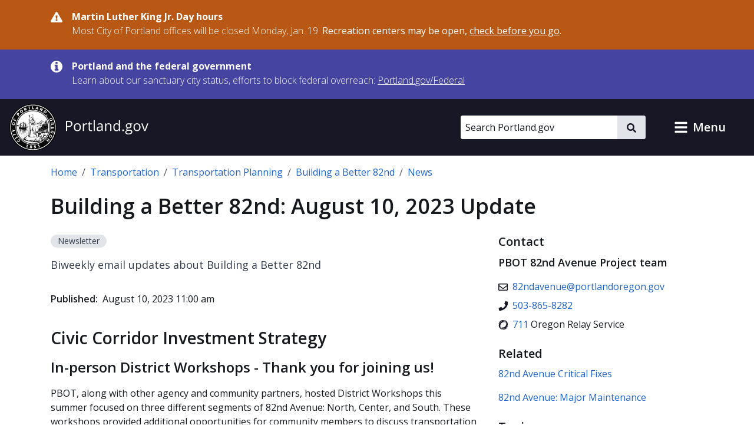

--- FILE ---
content_type: text/html; charset=UTF-8
request_url: https://www.portland.gov/transportation/planning/82nd-avenue/news/2023/8/10/building-better-82nd-august-10-2023-update
body_size: 19868
content:
<!DOCTYPE html>
<html lang="en" dir="ltr" prefix="og: https://ogp.me/ns#">
  <head>
    <meta charset="utf-8" />
<noscript><style>form.antibot * :not(.antibot-message) { display: none !important; }</style>
</noscript><meta name="description" content="Biweekly email updates about Building a Better 82nd" />
<meta name="geo.region" content="US-OR" />
<meta name="geo.placename" content="Portland" />
<meta name="geo.position" content="45.515012;-122.679096" />
<link rel="canonical" href="https://www.portland.gov/transportation/planning/82nd-avenue/news/2023/8/10/building-better-82nd-august-10-2023-update" />
<meta property="og:site_name" content="Portland.gov" />
<meta property="og:type" content="article" />
<meta property="og:url" content="https://www.portland.gov/transportation/planning/82nd-avenue/news/2023/8/10/building-better-82nd-august-10-2023-update" />
<meta property="og:title" content="Building a Better 82nd: August 10, 2023 Update" />
<meta property="og:description" content="Biweekly email updates about Building a Better 82nd" />
<meta property="article:tag" content="Transportation and roads" />
<meta property="article:tag" content="Biking" />
<meta property="article:tag" content="Parking" />
<meta property="article:tag" content="Sidewalks" />
<meta property="article:tag" content="City planning" />
<meta property="article:tag" content="City projects" />
<meta property="article:published_time" content="2023-08-10T11:00:00-0700" />
<meta property="article:modified_time" content="2024-09-22T01:01:10-0700" />
<meta name="twitter:card" content="summary_large_image" />
<meta name="twitter:title" content="Building a Better 82nd: August 10, 2023 Update" />
<meta name="twitter:description" content="Biweekly email updates about Building a Better 82nd" />
<meta name="MobileOptimized" content="width" />
<meta name="HandheldFriendly" content="true" />
<meta name="viewport" content="width=device-width, initial-scale=1.0" />
<link rel="alternate" hreflang="x-default" href="https://www.portland.gov/transportation/planning/82nd-avenue/news/2023/8/10/building-better-82nd-august-10-2023-update" />
<link rel="icon" href="/themes/custom/cloudy/favicon.ico" type="image/vnd.microsoft.icon" />
<link rel="alternate" hreflang="en" href="https://www.portland.gov/transportation/planning/82nd-avenue/news/2023/8/10/building-better-82nd-august-10-2023-update" />

    <title>Building a Better 82nd: August 10, 2023 Update | Portland.gov</title>
    <link rel="preconnect" href="https://fonts.googleapis.com">
    <link rel="preconnect" href="https://fonts.gstatic.com" crossorigin>
    <link href="https://fonts.googleapis.com/css2?family=Open+Sans:ital,wght@0,300..800;1,300..800&display=swap" rel="stylesheet">
    <link rel="stylesheet" media="all" href="/sites/default/files/css/css_NBdwv5_Bzjpf6oqIlkuwKOo8ETNnaj_i2DCp_--tDHY.css?delta=0&amp;language=en&amp;theme=cloudy&amp;include=eJx1jl0KAyEQgy8kO0eSWQ2trDrijG3t6Wt_2Le-hHwhhIQDMZl0zyFIj0kqne6dQTXtGV5tZriQWXXSznr6shp8gS6WESd9ioukg6r0wjk94VAt2fQoOyIFbrbmHR6WUz0o9tE4bz90Cu7h6rklz8MkSGkZBvqTO51qKN9Tt4S70ke3InFkvABceFki" />
<link rel="stylesheet" media="all" href="/sites/default/files/css/css_qlHQfxkRZDl0lRNrqiOc7W8jfznMTMHZ_emrMwldHGY.css?delta=1&amp;language=en&amp;theme=cloudy&amp;include=eJx1jl0KAyEQgy8kO0eSWQ2trDrijG3t6Wt_2Le-hHwhhIQDMZl0zyFIj0kqne6dQTXtGV5tZriQWXXSznr6shp8gS6WESd9ioukg6r0wjk94VAt2fQoOyIFbrbmHR6WUz0o9tE4bz90Cu7h6rklz8MkSGkZBvqTO51qKN9Tt4S70ke3InFkvABceFki" />

          
    <script type="application/json" data-drupal-selector="drupal-settings-json">{"path":{"baseUrl":"\/","pathPrefix":"","currentPath":"node\/38023","currentPathIsAdmin":false,"isFront":false,"currentLanguage":"en","currentQuery":{"destination":"\/transportation\/planning\/82nd-avenue\/news\/2023\/8\/10\/building-better-82nd-august-10-2023-update"}},"pluralDelimiter":"\u0003","suppressDeprecationErrors":true,"gtag":{"tagId":"","consentMode":false,"otherIds":[],"events":[],"additionalConfigInfo":[]},"ajaxPageState":{"libraries":"[base64]","theme":"cloudy","theme_token":null},"ajaxTrustedUrl":{"\/search":true},"gtm":{"tagId":null,"settings":{"data_layer":"dataLayer","include_classes":false,"allowlist_classes":"google\nnonGooglePixels\nnonGoogleScripts\nnonGoogleIframes","blocklist_classes":"customScripts\ncustomPixels","include_environment":true,"environment_id":"env-1","environment_token":"gX0sWBBfUHwzWER-y90CyQ"},"tagIds":["GTM-5DGTRSB"]},"admin_dialogs":{"paths":{"\/admin\/config\/system\/actions\/configure\/*":{"class":["use-ajax"],"data-dialog-type":"modal","data-dialog-options":"{\u0022width\u0022:\u0022550\u0022}"},"\/admin\/config\/search\/redirect\/add*":{"class":["use-ajax"],"data-dialog-type":"modal","data-dialog-options":"{\u0022width\u0022:\u0022650\u0022}"},"\/admin\/config\/user-interface\/admin-toolbar*":{"class":["use-ajax"],"data-dialog-type":"modal","data-dialog-options":"{\u0022width\u0022:\u0022550\u0022}"},"\/aggregator\/sources\/add*":{"class":["use-ajax"],"data-dialog-type":"modal","data-dialog-options":"{\u0022width\u0022:\u0022550\u0022}"},"\/aggregator\/sources\/*\/delete*":{"class":["use-ajax"],"data-dialog-type":"modal","data-dialog-options":"{\u0022width\u0022:\u0022550\u0022}"},"\/admin\/config\/services\/aggregator\/settings*":{"class":["use-ajax"],"data-dialog-type":"modal","data-dialog-options":"{\u0022width\u0022:\u0022550\u0022}"},"*\/admin\/config\/content\/paragraphs*":{"class":["use-ajax"],"data-dialog-type":"modal","data-dialog-options":"{\u0022width\u0022:\u0022550\u0022}"},"\/admin\/config\/services\/aggregator\/delete\/*":{"class":["use-ajax"],"data-dialog-type":"modal","data-dialog-options":"{\u0022width\u0022:\u0022550\u0022}"},"\/admin\/config\/system\/delete-orphans*":{"class":["use-ajax"],"data-dialog-type":"modal","data-dialog-options":"{\u0022width\u0022:\u0022550\u0022}"},"\/admin\/config\/development\/settings*":{"class":["use-ajax"],"data-dialog-type":"modal","data-dialog-options":"{\u0022width\u0022:\u0022550\u0022}"},"\/aggregator\/sources\/*\/configure*":{"class":["use-ajax"],"data-dialog-type":"modal","data-dialog-options":"{\u0022width\u0022:\u0022550\u0022}"},"\/comment\/*\/edit*":{"class":["use-ajax"],"data-dialog-type":"modal","data-dialog-options":"{\u0022width\u0022:\u0022550\u0022}"},"\/admin\/config\/search\/simplesitemap\/variants*":{"class":["use-ajax"],"data-dialog-type":"modal","data-dialog-options":"{\u0022width\u0022:\u0022550\u0022}"},"\/admin\/config\/search\/simplesitemap\/types\/*":{"class":["use-ajax"],"data-dialog-type":"modal","data-dialog-options":"{\u0022width\u0022:\u0022550\u0022}"},"\/admin\/config\/system\/file-resup-settings*":{"class":["use-ajax"],"data-dialog-type":"modal","data-dialog-options":"{\u0022width\u0022:\u0022550\u0022}"},"\/admin\/config\/media\/image_effects*":{"class":["use-ajax"],"data-dialog-type":"modal","data-dialog-options":"{\u0022width\u0022:\u0022550\u0022}"},"\/admin\/config\/media\/image-styles\/manage\/*\/effects\/*":{"class":["use-ajax"],"data-dialog-type":"modal","data-dialog-options":"{\u0022width\u0022:\u0022550\u0022}"},"\/admin\/config\/media\/media_file_delete\/settings*":{"class":["use-ajax"],"data-dialog-type":"modal","data-dialog-options":"{\u0022width\u0022:\u0022550\u0022}"},"\/admin\/config\/media\/media-library*":{"class":["use-ajax"],"data-dialog-type":"modal","data-dialog-options":"{\u0022width\u0022:\u0022550\u0022}"},"*\/admin\/config\/services\/rss-publishing*":{"class":["use-ajax"],"data-dialog-type":"modal","data-dialog-options":"{\u0022width\u0022:\u0022550\u0022}"},"*\/admin\/config\/development\/maintenance*":{"class":["use-ajax"],"data-dialog-type":"modal","data-dialog-options":"{\u0022width\u0022:\u0022550\u0022}"},"*\/admin\/modules\/install*":{"class":["use-ajax"],"data-dialog-type":"modal","data-dialog-options":"{\u0022width\u0022:\u0022550\u0022}"},"*\/admin\/theme\/install*":{"class":["use-ajax"],"data-dialog-type":"modal","data-dialog-options":"{\u0022width\u0022:\u0022550\u0022}"},"*\/admin\/config\/development\/logging*":{"class":["use-ajax"],"data-dialog-type":"modal","data-dialog-options":"{\u0022width\u0022:\u0022550\u0022}"},"*\/admin\/config\/regional\/settings*":{"class":["use-ajax"],"data-dialog-type":"modal","data-dialog-options":"{\u0022width\u0022:\u0022550\u0022}"},"*\/admin\/config\/media\/media-settings*":{"class":["use-ajax"],"data-dialog-type":"modal","data-dialog-options":"{\u0022width\u0022:\u0022550\u0022}"},"*\/admin\/config\/media\/image-toolkit*":{"class":["use-ajax"],"data-dialog-type":"modal","data-dialog-options":"{\u0022width\u0022:\u0022550\u0022}"},"\/admin\/config\/services\/rest\/resource\/*\/edit":{"class":["use-ajax"],"data-dialog-type":"modal","data-dialog-options":"{\u0022width\u0022:\u0022550\u0022}"},"\/admin\/config\/user-interface\/shortcut\/link\/*":{"class":["use-ajax"],"data-dialog-type":"modal","data-dialog-options":"{\u0022width\u0022:\u0022550\u0022}"}},"selectors":{"a.media-library-item__remove":{"class":["use-ajax"],"data-dialog-type":"modal","data-dialog-options":"{\u0022width\u0022:\u0022550\u0022}"},"#menu-overview li.edit a":{"class":["use-ajax"],"data-dialog-type":"modal","data-dialog-options":"{\u0022width\u0022:\u0022650\u0022}"},".node-revision-table .revert a":{"class":["use-ajax"],"data-dialog-type":"modal","data-dialog-options":"{\u0022width\u0022:\u0022550\u0022}"},".node-revision-table .delete a":{"class":["use-ajax"],"data-dialog-type":"modal","data-dialog-options":"{\u0022width\u0022:\u0022550\u0022}"}}},"dataLayer":{"defaultLang":"en","languages":{"en":{"id":"en","name":"English","direction":"ltr","weight":0},"es":{"id":"es","name":"Spanish","direction":"ltr","weight":1},"vi":{"id":"vi","name":"Vietnamese","direction":"ltr","weight":2},"zh-hans":{"id":"zh-hans","name":"Chinese","direction":"ltr","weight":3},"ru":{"id":"ru","name":"Russian","direction":"ltr","weight":4},"uk":{"id":"uk","name":"Ukrainian","direction":"ltr","weight":5},"ro":{"id":"ro","name":"Romanian","direction":"ltr","weight":6},"ne":{"id":"ne","name":"Nepali","direction":"ltr","weight":7},"ja":{"id":"ja","name":"Japanese","direction":"ltr","weight":8},"ko":{"id":"ko","name":"Korean","direction":"ltr","weight":9},"fil":{"id":"fil","name":"Filipino\/Tagalog","direction":"ltr","weight":10},"lo":{"id":"lo","name":"Lao","direction":"ltr","weight":11},"ar":{"id":"ar","name":"Arabic","direction":"rtl","weight":12},"km":{"id":"km","name":"Khmer","direction":"ltr","weight":13},"so":{"id":"so","name":"Somali","direction":"ltr","weight":14},"chk":{"id":"chk","name":"Chuukese","direction":"ltr","weight":15}}},"data":{"extlink":{"extTarget":false,"extTargetAppendNewWindowDisplay":false,"extTargetAppendNewWindowLabel":"(opens in a new window)","extTargetNoOverride":false,"extNofollow":false,"extTitleNoOverride":true,"extNoreferrer":false,"extFollowNoOverride":false,"extClass":"ext","extLabel":"(link is external)","extImgClass":false,"extSubdomains":true,"extExclude":"","extInclude":"","extCssExclude":"#toolbar-administration, .field--name-field-facebook, .field--name-field-twitter, .field--name-field-instagram, .field--name-field-youtube, .field--name-field-linkedin, .field--name-field-nextdoor, .cloudy-global-menu, .block-cloudy-main-menu","extCssInclude":"","extCssExplicit":"","extAlert":false,"extAlertText":"This link will take you to an external web site. We are not responsible for their content.","extHideIcons":false,"mailtoClass":"0","telClass":"0","mailtoLabel":"(link sends email)","telLabel":"(link is a phone number)","extUseFontAwesome":true,"extIconPlacement":"append","extPreventOrphan":false,"extFaLinkClasses":"fa fa-external-link-alt","extFaMailtoClasses":"fa fa-envelope-o","extAdditionalLinkClasses":"","extAdditionalMailtoClasses":"","extAdditionalTelClasses":"","extFaTelClasses":"fa fa-phone","allowedDomains":["portland.gov","www.portland.gov","portlandoregon.gov","www.portlandoregon.gov","efiles.portlandoregon.gov","portlandmaps.com","www.portlandmaps.com","www.governmentjobs.com"],"extExcludeNoreferrer":""}},"ckeditorAccordion":{"accordionStyle":{"collapseAll":0,"keepRowsOpen":1,"animateAccordionOpenAndClose":0,"openTabsWithHash":0,"allowHtmlInTitles":0}},"search_api_autocomplete":{"search_portland_gov":{"delay":500,"auto_submit":true,"min_length":3}},"ajax":[],"user":{"uid":0,"permissionsHash":"26310960ab48ebc1428a5039eca0fa6858b2d62b81890b0e331401037acea6cf"}}</script>
<script src="/sites/default/files/js/js_BbgwyQUZs1ajoHExcJa6PH6vuf3Xo6QLWuENj1c4qEg.js?scope=header&amp;delta=0&amp;language=en&amp;theme=cloudy&amp;include=[base64]"></script>
<script src="/modules/contrib/google_tag/js/gtag.js?t8ijp8"></script>
<script src="/modules/contrib/google_tag/js/gtm.js?t8ijp8"></script>

    <script>
        /*to prevent Firefox FOUC, this must be here*/
        let FF_FOUC_FIX;
    </script>
  </head>
  <body class="group-page pbot 82nd ave path-node page-node-type-news">
        <a href="#main-content" class="visually-hidden-focusable skip-link">
      Skip to main content
    </a>
    <noscript><iframe src="https://www.googletagmanager.com/ns.html?id=GTM-5DGTRSB&gtm_auth=gX0sWBBfUHwzWER-y90CyQ&gtm_preview=env-1&gtm_cookies_win=x"
                  height="0" width="0" style="display:none;visibility:hidden"></iframe></noscript>

      <div class="dialog-off-canvas-main-canvas" data-off-canvas-main-canvas>
      

  
      <div class="region region-pre-header">
      <div class="views-element-container block block-views block-views-blockalerts-block-1" id="block-cloudy-views-block-alerts-block-1" data-block-plugin-id="views_block:alerts-block_1">
  
    
      <div class="content">
      <div><div class="skip-editoria11y-check view view-alerts view-id-alerts view-display-id-block_1 js-view-dom-id-27532f1195f705d96d72ab74942a2359e961ca7a33692adfddd2ebf75a8f78a9">
  
    
      
      <div class="view-content">
              <div class="views-row">
        

<div class="cloudy-alert alert--warning"
   data-nid="24150"
         data-changed="1768263147"
      >
  <div class="container">
    <div class="cloudy-alert__wrapper">
        <span class="icon icon--size-s"><svg id="icon-danger" role="img" xmlns="http://www.w3.org/2000/svg" viewBox="0 0 16 14.2" width="16" height="14.2"><title>danger</title><path fill="currentColor" d="M15.8 12.2c.5.9-.1 2-1.2 2H1.3c-1 0-1.7-1.1-1.2-2L6.8.7c.5-.9 1.8-.9 2.3 0l6.7 11.5zM8 9.8c-.7 0-1.3.6-1.3 1.3s.6 1.3 1.3 1.3 1.3-.6 1.3-1.3S8.7 9.8 8 9.8zM6.8 5.2 7 9c0 .2.2.3.3.3h1.3c.3 0 .4-.1.4-.3l.2-3.8c0-.2-.1-.4-.3-.4H7.1c-.2.1-.3.2-.3.4z" /></svg></span>
      <div class="cloudy-alert__wrapper-inner">
        <div class="cloudy-alert__title fw-bold"><span class="field field--name-title field--type-string field--label-hidden">Martin Luther King Jr. Day hours</span>
</div><div class="cloudy-alert__body">



<div class="clearfix text-formatted field field--label-hidden field--name-field-alert-text field--type-text-long ck-content"><div class="field__item"><p>Most City of Portland offices will be closed Monday, Jan. 19. <strong>Recreation centers may be open, </strong><a href="https://www.portland.gov/parks/recreation/events/2026/1/19/martin-luther-king-jr-day-open-hours" data-entity-type="external"><strong>check before you go</strong></a><strong>.</strong></p></div></div></div>
              </div>
    </div>
  </div>
</div>

    </div>
          <div class="views-row">
        

<div class="cloudy-alert alert--info"
   data-nid="49539"
         data-changed="1768161096"
      >
  <div class="container">
    <div class="cloudy-alert__wrapper">
        <span class="icon icon--size-s"><svg id="icon-information" role="img" xmlns="http://www.w3.org/2000/svg" viewBox="0 0 16 16" width="16" height="16"><title>information</title><path fill="currentColor" d="M10.6667 13C10.6667 13.1875 10.5208 13.3333 10.3333 13.3333H5.66667C5.47917 13.3333 5.33333 13.1875 5.33333 13V11.3333C5.33333 11.1458 5.47917 11 5.66667 11H6.66667V7.66667H5.66667C5.47917 7.66667 5.33333 7.52083 5.33333 7.33333V5.66667C5.33333 5.47917 5.47917 5.33333 5.66667 5.33333H9C9.1875 5.33333 9.33333 5.47917 9.33333 5.66667V11H10.3333C10.5208 11 10.6667 11.1458 10.6667 11.3333V13ZM9.33333 3.66667C9.33333 3.85417 9.1875 4 9 4H7C6.8125 4 6.66667 3.85417 6.66667 3.66667V2C6.66667 1.8125 6.8125 1.66667 7 1.66667H9C9.1875 1.66667 9.33333 1.8125 9.33333 2V3.66667ZM16 8C16 3.58333 12.4167 0 8 0C3.58333 0 0 3.58333 0 8C0 12.4167 3.58333 16 8 16C12.4167 16 16 12.4167 16 8Z" /></svg></span>
      <div class="cloudy-alert__wrapper-inner">
        <div class="cloudy-alert__title fw-bold"><span class="field field--name-title field--type-string field--label-hidden">Portland and the federal government</span>
</div><div class="cloudy-alert__body">



<div class="clearfix text-formatted field field--label-hidden field--name-field-alert-text field--type-text-long ck-content"><div class="field__item"><p><span>Learn about our sanctuary city status, efforts to block federal overreach:&nbsp;</span><a href="https://www.portland.gov/federal" id="menur1ghp" rel="noreferrer noopener" title="https://www.portland.gov/federal"><span>Portland.gov/Federal</span></a></p></div></div></div>
              </div>
    </div>
  </div>
</div>

    </div>
  
    </div>
  
          </div>
</div>

    </div>
  </div>

    </div>
  

  <header role="banner" id="header" class="cloudy-header" aria-label="Site header">
    <div
      class="cloudy-header__wrapper d-flex justify-content-between align-items-center flex-wrap px-0">
            
      <div class="region region-header cloudy-header__logo-wrapper">
        <a href="/" class="align-self-center" aria-label="Portland.gov home" title="Portland.gov home" rel="home">
          <picture>
        <source media="(max-width: 767.98px)"
            srcset="/themes/custom/cloudy/images/brand/seal-logo-mobile.png,
            /themes/custom/cloudy/images/brand/seal-logo-mobile-2x.png 2x,
            /themes/custom/cloudy/images/brand/seal-logo-mobile-3x.png 3x" />
        <source media="(min-width: 768px)"
            srcset="/themes/custom/cloudy/images/brand/seal-logo.png,
            /themes/custom/cloudy/images/brand/seal-logo-2x.png 2x,
            /themes/custom/cloudy/images/brand/seal-logo-3x.png 3x" />
        <img src="/themes/custom/cloudy/images/brand/seal-logo.png"
            width="236"
            height="80"
            alt=""
            class="img-fluid" />
      </picture>
        
  </a>

    </div>
  

      
                            
        <button type="button" data-bs-toggle="collapse" aria-expanded="false" role="button" data-bs-target="#cloudy-search" aria-controls="cloudy-search" aria-label="toggle site search" class="btn collapsed cloudy-header__toggle cloudy-header__toggle--search">
          <span class="toggle__label">
            <span class="icon toggle-icon icon-search"></span>
            Search
          </span>
        </button>
      
                    <div id="cloudy-search" class="cloudy-header__search-wrapper collapse" data-cloudy-esc-collapse="" data-bs-parent="#header">
          <div class="d-flex px-4 py-6 px-md-0 py-lg-0 align-items-center">
            
      <div class="region region-header-form cloudy-header__search-region">
      






<div class="search-api-page-block-form-search-portland-gov search-api-page-block-form search-form search-block-form container-inline cloudy-search-form cloudy-search-form--small block block-search-api-page block-search-api-page-form-block d-block d-lg-flex align-items-center" data-drupal-selector="search-api-page-block-form-search-portland-gov" novalidate="" id="block-searchapipagesearchblockform" data-block-plugin-id="search_api_page_form_block">
      
        
      <div class="content w-100">
    
<form role="search" action="/search" method="get" id="search-api-page-block-form-search-portland-gov" accept-charset="UTF-8">
        <div class="js-form-item form-item js-form-type-search-api-autocomplete form-item-keys js-form-item-keys form-no-label">
          <label for="edit-keys" class="visually-hidden">Search</label>
                

  <input placeholder="Search Portland.gov" aria-label="Search Portland.gov" title="Search Portland.gov" size="20" data-twig-suggestion="search-api-page-block-form-search-portland-gov" data-drupal-selector="edit-keys" data-search-api-autocomplete-search="search_portland_gov" class="form-autocomplete cloudy-search-form__input" data-autocomplete-path="/search_api_autocomplete/search_portland_gov" type="search" id="edit-keys" name="keys" value="" maxlength="128" />

                  </div>
<div data-twig-suggestion="search-api-page-block-form-search-portland-gov" data-drupal-selector="edit-actions" class="form-actions js-form-wrapper form-wrapper" id="edit-actions">

    <button  data-twig-suggestion="search-api-page-block-form-search-portland-gov" data-drupal-selector="edit-submit" type="submit" id="edit-submit" name="op" value="" class="button js-form-submit form-submit cloudy-btn--icon">
      <span class="visually-hidden">
        Search
      </span>
      <span class="icon icon--size-xs"><svg id="icon-search" role="img" xmlns="http://www.w3.org/2000/svg" viewBox="0 0 16 16" width="16" height="16"><title>search</title><path fill="currentColor" d="M15.7812 13.8438L12.6562 10.7188C12.5104 10.5729 12.3333 10.5 12.125 10.5H11.625C12.5417 9.33333 13 8 13 6.5C13 5.3125 12.7083 4.22917 12.125 3.25C11.5417 2.25 10.75 1.45833 9.75 0.875C8.77083 0.291667 7.6875 0 6.5 0C5.3125 0 4.21875 0.291667 3.21875 0.875C2.23958 1.45833 1.45833 2.25 0.875 3.25C0.291667 4.22917 0 5.3125 0 6.5C0 7.6875 0.291667 8.78125 0.875 9.78125C1.45833 10.7604 2.23958 11.5417 3.21875 12.125C4.21875 12.7083 5.3125 13 6.5 13C8 13 9.33333 12.5417 10.5 11.625V12.125C10.5 12.3333 10.5729 12.5104 10.7188 12.6562L13.8438 15.7812C13.9896 15.9271 14.1667 16 14.375 16C14.5833 16 14.7604 15.9271 14.9062 15.7812L15.7812 14.9062C15.9271 14.7604 16 14.5833 16 14.375C16 14.1667 15.9271 13.9896 15.7812 13.8438ZM6.5 10.5C5.77083 10.5 5.09375 10.3229 4.46875 9.96875C3.86458 9.61458 3.38542 9.13542 3.03125 8.53125C2.67708 7.90625 2.5 7.22917 2.5 6.5C2.5 5.77083 2.67708 5.10417 3.03125 4.5C3.38542 3.875 3.86458 3.38542 4.46875 3.03125C5.09375 2.67708 5.77083 2.5 6.5 2.5C7.22917 2.5 7.89583 2.67708 8.5 3.03125C9.125 3.38542 9.61458 3.875 9.96875 4.5C10.3229 5.10417 10.5 5.77083 10.5 6.5C10.5 7.22917 10.3229 7.90625 9.96875 8.53125C9.61458 9.13542 9.125 9.61458 8.5 9.96875C7.89583 10.3229 7.22917 10.5 6.5 10.5Z" /></svg></span>    </button>
  
</div>

  </form>

  </div>
</div>

    </div>
  

                        <button type="button" data-bs-toggle="collapse" aria-expanded="false" role="button" data-bs-target="#cloudy-search" aria-controls="cloudy-search" aria-label="close site search" class="cloudy-header__close-search">
              <span class="icon icon--size-s m-0"><svg id="icon-close" xmlns="http://www.w3.org/2000/svg" aria-hidden="true" focusable="false" viewBox="0 0 16 16" width="16" height="16"><title>close</title><path fill="currentColor" d="M9.61001 7.66556L13.5381 3.73744C13.7334 3.54217 13.7334 3.22561 13.5381 3.03034L12.6542 2.14645C12.459 1.95118 12.1424 1.95118 11.9471 2.14645L8.01902 6.07457L4.09099 2.14653C3.89572 1.95126 3.57916 1.95126 3.38388 2.14653L2.5 3.03042C2.30473 3.22569 2.30473 3.54225 2.5 3.73752L6.42803 7.66556L2.75475 11.3388C2.55948 11.5341 2.55948 11.8507 2.75475 12.0459L3.63863 12.9298C3.8339 13.1251 4.15047 13.1251 4.34574 12.9298L8.01902 9.25655L11.6924 12.9299C11.8877 13.1252 12.2042 13.1252 12.3995 12.9299L13.2834 12.046C13.4787 11.8508 13.4787 11.5342 13.2834 11.3389L9.61001 7.66556Z" /></svg></span>            </button>
          </div>
        </div>
      
            
            <button type="button" data-bs-toggle="collapse" aria-expanded="false" role="button" data-bs-target="#cloudy-menu" aria-controls="cloudy-menu" aria-label="toggle site menu" class="btn collapsed cloudy-header__toggle cloudy-header__toggle--menu">
        <span class="toggle__label">
          <span class="icon toggle-icon"></span>
          Menu
        </span>
      </button>
    </div>

        <div id="cloudy-menu" class="cloudy-header__menu-wrapper collapse" data-cloudy-esc-collapse="" data-bs-parent="#header">
      
      <div class="container py-4 region region-primary-menu">
      






<nav id="block-cloudy-main-menu" data-block-plugin-id="system_menu_block:main" class="block block-system block-system-menu-blockmain">
      
          <h2 class="h3">General Information</h2>
        
      
  

<ul class="list-unstyled mb-0 mx-n4 tiles">
                <li class="d-flex">
          

<a href="/advisory-groups" class="mega-menu__link--gtm tile d-flex  text-decoration-none p-4 flex-grow-1">
                      <div class="d-flex flex-column">
      <span class="h5 mb-0 text-primary">Advisory Groups</span>
      <span class="text-dark">Groups, boards, and commissions.</span>
    </div>
  
              <i class="fas fa-arrow-right d-md-none me-0 ms-auto align-self-center text-muted"></i>
            </a>
        </li>
              <li class="d-flex">
          

<a href="/bureaus-offices" class="mega-menu__link--gtm tile d-flex  text-decoration-none p-4 flex-grow-1">
                      <div class="d-flex flex-column">
      <span class="h5 mb-0 text-primary">Bureaus and Offices</span>
      <span class="text-dark">City departments.</span>
    </div>
  
              <i class="fas fa-arrow-right d-md-none me-0 ms-auto align-self-center text-muted"></i>
            </a>
        </li>
              <li class="d-flex">
          

<a href="/events" class="mega-menu__link--gtm tile d-flex  text-decoration-none p-4 flex-grow-1">
                      <div class="d-flex flex-column">
      <span class="h5 mb-0 text-primary">Calendar of Events</span>
      <span class="text-dark">Events, public meetings, and hearings.</span>
    </div>
  
              <i class="fas fa-arrow-right d-md-none me-0 ms-auto align-self-center text-muted"></i>
            </a>
        </li>
              <li class="d-flex">
          

<a href="/charter-code-policies" class="mega-menu__link--gtm tile d-flex  text-decoration-none p-4 flex-grow-1">
                      <div class="d-flex flex-column">
      <span class="h5 mb-0 text-primary">Charter, Code, Policies</span>
      <span class="text-dark">Official City documents.</span>
    </div>
  
              <i class="fas fa-arrow-right d-md-none me-0 ms-auto align-self-center text-muted"></i>
            </a>
        </li>
              <li class="d-flex">
          

<a href="/council" class="mega-menu__link--gtm tile d-flex  text-decoration-none p-4 flex-grow-1">
                      <div class="d-flex flex-column">
      <span class="h5 mb-0 text-primary">City Council</span>
      <span class="text-dark">Districts, officials, meetings, and news.</span>
    </div>
  
              <i class="fas fa-arrow-right d-md-none me-0 ms-auto align-self-center text-muted"></i>
            </a>
        </li>
              <li class="d-flex">
          

<a href="/construction" class="mega-menu__link--gtm tile d-flex  text-decoration-none p-4 flex-grow-1">
                      <div class="d-flex flex-column">
      <span class="h5 mb-0 text-primary">Construction Projects</span>
      <span class="text-dark">Building, transportation, maintenance, and sewer projects.</span>
    </div>
  
              <i class="fas fa-arrow-right d-md-none me-0 ms-auto align-self-center text-muted"></i>
            </a>
        </li>
              <li class="d-flex">
          

<a href="/parks/search" class="mega-menu__link--gtm tile d-flex  text-decoration-none p-4 flex-grow-1">
                      <div class="d-flex flex-column">
      <span class="h5 mb-0 text-primary">Find a Park</span>
      <span class="text-dark">Parks, facilities, and reservations.</span>
    </div>
  
              <i class="fas fa-arrow-right d-md-none me-0 ms-auto align-self-center text-muted"></i>
            </a>
        </li>
              <li class="d-flex">
          

<a href="/neighborhoods" class="mega-menu__link--gtm tile d-flex  text-decoration-none p-4 flex-grow-1">
                      <div class="d-flex flex-column">
      <span class="h5 mb-0 text-primary">Neighborhoods</span>
      <span class="text-dark">Neighborhood directory.</span>
    </div>
  
              <i class="fas fa-arrow-right d-md-none me-0 ms-auto align-self-center text-muted"></i>
            </a>
        </li>
              <li class="d-flex">
          

<a href="/news" class="mega-menu__link--gtm tile d-flex  text-decoration-none p-4 flex-grow-1">
                      <div class="d-flex flex-column">
      <span class="h5 mb-0 text-primary">News</span>
      <span class="text-dark">Articles, blogs, press releases, public notices, and newsletters.</span>
    </div>
  
              <i class="fas fa-arrow-right d-md-none me-0 ms-auto align-self-center text-muted"></i>
            </a>
        </li>
              <li class="d-flex">
          

<a href="/projects" class="mega-menu__link--gtm tile d-flex  text-decoration-none p-4 flex-grow-1">
                      <div class="d-flex flex-column">
      <span class="h5 mb-0 text-primary">Projects</span>
      <span class="text-dark">Planning, outreach and education, strategic, and technology projects.</span>
    </div>
  
              <i class="fas fa-arrow-right d-md-none me-0 ms-auto align-self-center text-muted"></i>
            </a>
        </li>
              <li class="d-flex">
          

<a href="/services" class="mega-menu__link--gtm tile d-flex  text-decoration-none p-4 flex-grow-1">
                      <div class="d-flex flex-column">
      <span class="h5 mb-0 text-primary">Services and Resources</span>
      <span class="text-dark">Service and resource directory.</span>
    </div>
  
              <i class="fas fa-arrow-right d-md-none me-0 ms-auto align-self-center text-muted"></i>
            </a>
        </li>
              <li class="d-flex">
          

<a href="https://www.governmentjobs.com/careers/portlandor" class="mega-menu__link--gtm tile d-flex  text-decoration-none p-4 flex-grow-1">
                      <div class="d-flex flex-column">
      <span class="h5 mb-0 text-primary">Jobs with the City</span>
      <span class="text-dark">Opportunities posted to governmentjobs.com</span>
    </div>
  
              <i class="fas fa-arrow-right d-md-none me-0 ms-auto align-self-center text-muted"></i>
            </a>
        </li>
          </ul>

</nav>

    </div>
  
    </div>
  </header>

  
  <div class="bg-light admin-tabs" role="navigation" id="tabs">
    <div class="region region-tabs">
      
    </div>
  </div>


  
      <div class="region region-messages">
      <div data-drupal-messages-fallback class="hidden"></div>

    </div>
  

  
  <section class="pre-content container d-print-block">
    






<div id="block-cloudy-breadcrumbs" data-block-plugin-id="system_breadcrumb_block" class="block block-system block-system-breadcrumb-block mb-6">
      
        
        <div class="content">
      <nav class="mt-4" aria-label="breadcrumb">
  <ol class="breadcrumb">
                  <li class="breadcrumb-item">
          <a href="/">Home</a>
        </li>
                              <li class="breadcrumb-item">
          <a href="/transportation">Transportation</a>
        </li>
                              <li class="breadcrumb-item">
          <a href="/transportation/planning">Transportation Planning</a>
        </li>
                              <li class="breadcrumb-item">
          <a href="/transportation/planning/82nd-avenue">Building a Better 82nd</a>
        </li>
                              <li class="breadcrumb-item">
          <a href="/transportation/planning/82nd-avenue/news">News</a>
        </li>
                  </ol>
</nav>

    </div>
  </div>

  </section>




<main id="main-content" class="d-print-block" role="main" data-swiftype-index="true">
      <div class="main-content container">
      <div >
        <div >
                      
      <div class="region region-content">
      






<div id="block-cloudy-page-title" data-block-plugin-id="page_title_block" class="block block-core block-page-title-block mb-6">
      
        
        <div class="content">
      
  <h1 class="page-title"><span class="field field--name-title field--type-string field--label-hidden">Building a Better 82nd: August 10, 2023 Update</span>
</h1>


    </div>
  </div>







<div id="block-cloudy-content" data-block-plugin-id="system_main_block" class="block block-system block-system-main-block mb-6">
      
        
        <div class="content">
      
<div class="row">
  <div class="cloudy-content col-lg-8 col-md-12">
    <article  class="news news-newsletter">
      


<div class="badge rounded-pill text-wrap bg-light mb-4">
          Newsletter
      </div>
      
      
      




<div class="field field--label-hidden field--name-field-summary field--type-string"><div class="cloudy-lead-text">Biweekly email updates about Building a Better 82nd </div></div>
      <div class="mt-8 mb-8">
        



<div class="field field--label-inline field--name-field-published-on field--type-datetime d-flex mb-2 align-items-baseline"><div class="field__label mb-0">Published</div><div class="field__item"><time datetime="2023-08-10T18:00:00Z" class="datetime">August 10, 2023 11:00 am</time></div></div>
              </div>
            
      <div  class="node__content clearfix">
        



<div class="field field--label-hidden field--name-field-body-content field--type-text-long">
                                <div class="field__item"><h2><strong>Civic Corridor Investment Strategy</strong></h2>

<h3><strong>In-person District Workshops - Thank you for joining us!</strong></h3>

<p>PBOT, along with other agency and community partners, hosted District Workshops this summer focused on three different segments of 82nd Avenue: North, Center, and South. These workshops provided additional opportunities for community members to discuss transportation opportunities and challenges. Next, the project team will summarize the community input gathered through a variety of formats – focus groups, online surveys, stakeholder interviews, and in-person events – to inform the creation of a longer list of projects that address safety and maintenance on 82nd Avenue.&nbsp;</p>

<div data-align="responsive-full" data-embed-button="image_browser" data-entity-embed-display="view_mode:media.embedded_100" data-entity-type="media" data-entity-uuid="32c0a6e0-b754-43a1-a862-55c1790048bc" data-langcode="en" class="align-responsive-full embedded-entity" data-entity-embed-display-settings="[]">
<div class="media media--type-image media--view-mode-embedded-100"><img loading="lazy" srcset="/sites/default/files/styles/max_768w/public/2023/open-house-1.jpg?itok=6qAna2ER 570w" sizes="100vw" width="570" height="427" src="/sites/default/files/styles/max_768w/public/2023/open-house-1.jpg?itok=6qAna2ER" alt="82nd Avenue community workshops" class="img-fluid"><a href="/sites/default/files/2023/open-house-1.jpg" class="view-image"><i class="fas fa-image"></i>
        View full size image <span class="visually-hidden">of 82nd Avenue community workshops</span></a></div></div>


<p><em>Over 160 community members attended one of three district workshops in summer 2023.</em><em>&nbsp;</em></p>

<p><strong>Workshop Materials</strong>&nbsp;</p>

<p>Miss the workshops? You can still review the workshop materials below! If you have questions, comments, or suggestions for the project team please send them to: <a href="mailto:82ndavenue@portlandoregon.gov">82ndavenue@portlandoregon.gov</a>&nbsp;&nbsp;&nbsp;</p>

<ul>
	<li><strong><a href="https://www.portland.gov/transportation/planning/82nd-avenue/events/2023/7/29/building-better-82nd-south-district-workshop?utm_medium=email&amp;utm_source=govdelivery">South District Workshop | July 29&nbsp;</a></strong></li>
</ul>

<ul>
	<li><strong><a href="https://www.portland.gov/transportation/planning/82nd-avenue/events/2023/7/20/building-better-82nd-center-district-workshop?utm_medium=email&amp;utm_source=govdelivery">Center District Workshop | July 20</a>&nbsp;</strong></li>
</ul>

<ul>
	<li><strong><a href="https://www.portland.gov/transportation/planning/82nd-avenue/events/2023/6/27/building-better-82nd-north-district-workshop?utm_medium=email&amp;utm_source=govdelivery">North District Workshop |June 27</a>&nbsp;</strong></li>
</ul>

<hr>
<h2><strong>Critical Fixes: Near-term safety and maintenance improvements&nbsp; </strong></h2>

<p><em>Project team wrapping up initial round of public engagement this summer</em><em>&nbsp;</em></p>

<p>In the past six months, PBOT’s 82nd Avenue Critical Fixes project team has been reaching out to the 82nd Avenue community about upcoming construction along the corridor. So far, the team has given 11 presentations to community organizations, gathered feedback from 200+ respondents to an online survey, reached 200+ businesses during door-to-door canvassing and phone banking, met one-on-one with 30 property and business owners, and mailed thousands of postcards and letters. We are doing our best to get the word out and offer conversations to folks who want to learn more about the projects, but we know our work isn’t done!&nbsp;&nbsp;</p>

<p>We’re wrapping up our first round of engagement this summer, and we still want to hear from you.&nbsp;View the 82nd Avenue Critical Fixes Major Maintenance draft concept design here:&nbsp;</p>

<ul>
	<li><a href="https://www.portland.gov/transportation/pbot-projects/documents/82nd-avenue-critical-fixes-major-maintenance-draft-concept/download?utm_medium=email&amp;utm_source=govdelivery">English</a>&nbsp;</li>
	<li>Chinese (simplified): <a href="https://www.portland.gov/transportation/pbot-projects/documents/major-maintenance-draft-concept-design-chinese/download?utm_medium=email&amp;utm_source=govdelivery">中文</a> &nbsp;</li>
	<li>Russian: <a href="https://www.portland.gov/transportation/pbot-projects/documents/major-maintenance-draft-concept-design-russian/download?utm_medium=email&amp;utm_source=govdelivery">Русский</a>&nbsp;</li>
	<li>Spanish: <a href="https://www.portland.gov/transportation/pbot-projects/documents/draft-major-maintenance-concept-design-spanish/download?utm_medium=email&amp;utm_source=govdelivery">Español</a> &nbsp;</li>
	<li>Vietnamese: <a href="https://www.portland.gov/transportation/pbot-projects/documents/major-maintenance-draft-concept-design-vietnamese/download?utm_medium=email&amp;utm_source=govdelivery">Tiếng Việt</a>&nbsp;</li>
</ul>

<p>If you have feedback about the concept design or you want to speak with project staff about improvements coming in 2023 to 2026, email us at <a href="mailto:82ndavenue@portlandoregon.gov">82ndavenue@portlandoregon.gov</a> or call 503-865-8282.&nbsp;&nbsp;</p>

<p><strong>What improvements are coming in the near-term to 82nd Avenue?&nbsp;</strong>&nbsp;</p>

<p>Explore all the 82nd Avenue Critical Fixes projects in our new <a href="https://experience.arcgis.com/experience/1ac6d86e57b34bfea979a243573e4ae3?utm_medium=email&amp;utm_source=govdelivery"><strong>online interactive map</strong></a><strong>.</strong> The map shows near-term projects that will be constructed between 2023 and 2026.&nbsp; &nbsp;</p>

<div data-align="responsive-full" data-embed-button="image_browser" data-entity-embed-display="view_mode:media.embedded_100" data-entity-type="media" data-entity-uuid="d42c46ae-f26c-4340-8852-af719f8f280c" data-langcode="en" class="align-responsive-full embedded-entity" data-entity-embed-display-settings="[]">
<div class="media media--type-image media--view-mode-embedded-100"><img loading="lazy" srcset="/sites/default/files/styles/max_768w/public/2023/82nd-avenue-critical-fixes-screen-shot.jpg?itok=b2vXXKCi 570w" sizes="100vw" width="570" height="278" src="/sites/default/files/styles/max_768w/public/2023/82nd-avenue-critical-fixes-screen-shot.jpg?itok=b2vXXKCi" alt="82nd Avenue Critical Fixes screen shot" class="img-fluid"><a href="/sites/default/files/2023/82nd-avenue-critical-fixes-screen-shot.jpg" class="view-image"><i class="fas fa-image"></i>
        View full size image <span class="visually-hidden">of 82nd Avenue Critical Fixes screen shot</span></a></div></div>


<p><em>Screenshot of the online interactive map, centered on 82nd Avenue with lines and icons representing improvements.&nbsp;</em></p>

<hr>
<h2>Upcoming Events</h2>

<ul>
	<li><strong>Saturday, August 19, 1:00 – 9:00 p.m.</strong> | <a href="https://jadedistrictnightmarket.org/?utm_medium=email&amp;utm_source=govdelivery">Jade International Night Market</a> at PCC SE Campus (2305 SE 82nd Ave, Portland, OR 97216) | PBOT will table and share information about Building a Better 82nd.&nbsp;</li>
	<li><strong>Wednesday, September 27, 6:00 – 8:00 p.m.&nbsp;</strong>| <a href="https://www.portland.gov/transportation/planning/82nd-avenue/events/2023/9/27/building-better-82nd-community-advisory-group?utm_medium=email&amp;utm_source=govdelivery" title="https://www.portland.gov/transportation/planning/82nd-avenue/events/2023/9/27/building-better-82nd-community-advisory-group?utm_medium=email&amp;utm_source=govdelivery">Building a Better 82nd Community Advisory Group Meeting #5</a> PCC SE Campus (2305 SE 82nd Ave, Portland, OR 97216) &nbsp;| Meetings are in-person and open to the public.</li>
	<li><strong>Thursday, September 28, 4:00 – 6:00 p.m. </strong>| 82nd Avenue Transit Project Steering Committee | (online on <a href="https://us02web.zoom.us/j/86791964648?pwd=bHd4bi9GK1hsamlrcmxIaDdRMWRKUT09&amp;utm_medium=email&amp;utm_source=govdelivery">Zoom</a> with <a href="https://www.oregonmetro.gov/events/82nd-avenue-transit-project-steering-committee-meeting/2023-09-28?utm_medium=email&amp;utm_source=govdelivery">more information to join here</a>)</li>
</ul>

<hr>
<h2><strong>Related efforts</strong></h2>

<p><strong>82nd Avenue Transit Project</strong><br>
Metro is working closely with TriMet, PBOT, and community-based organizations to identify future investments that support transit along 82nd Avenue.&nbsp;</p>

<p><a href="https://www.oregonmetro.gov/public-projects/82nd-avenue-transit-project?utm_medium=email&amp;utm_source=govdelivery">Click here to learn more about Metro's 82nd Avenue Transit Project&nbsp;</a></p>

<p><strong>82nd Avenue Community Coalition</strong><br>
Throughout the public engagement process, PBOT will be working alongside the 82nd Avenue Coalition. Convened by Oregon Walks, Verde, Asian Pacific American Network of Oregon (APANO), and Unite Oregon, this coalition is made up of people and organizations that live, work, and play along 82nd Avenue.&nbsp;</p>

<p><a href="https://oregonwalks.org/82nd-ave-coalition/?utm_medium=email&amp;utm_source=govdelivery">Click here to learn more or join the coalition</a></p>

<hr>
<h2><strong>For More Information</strong></h2>

<p><strong><a href="https://lnks.gd/l/eyJhbGciOiJIUzI1NiJ9.[base64].XVDe5mjbyFC_o3HbbzFzu63V0-TmxbA3dzdWd1g2TT8/s/1080338648/br/142043239711-l?utm_medium=email&amp;utm_source=govdelivery">Visit the project website for updates.</a></strong></p>

<p>If you have a question or concerns, contact the project team<br>
using the email or phone number below.</p>

<p><strong>82nd Avenue Project Team</strong><br>
503-865-8282<br>
<a href="mailto:82ndavenue@portlandoregon.gov">82ndavenue@portlandoregon.gov</a></p>

<hr>
<p>The City of Portland ensures meaningful access to city programs, services, and activities to comply with Civil Rights Title VI and ADA Title II laws and reasonably provides: translation, interpretation, modifications, accommodations, alternative formats, auxiliary aids and services. To request these services, contact the Portland Bureau of Transportation at 311 (503-823-4000), for Relay Service &amp; TTY: 711.</p>

<p>Traducción e Interpretación&nbsp; |&nbsp; Biên Dịch và Thông Dịch&nbsp; |&nbsp; अनुवादन तथा व्याख्या</p>

<p>口笔译服务&nbsp; |&nbsp;&nbsp; Устный и письменный перевод&nbsp; |&nbsp; Turjumaad iyo Fasiraad</p>

<p>Письмовий і усний переклад&nbsp; |&nbsp; Traducere și interpretariat&nbsp; |&nbsp; Chiaku me Awewen Kapas</p>

<p>Translation and Interpretation:&nbsp; 503-823-4000&nbsp;</p></div>
              </div>
<div class="views-element-container">
<div class="view view-eva view-geo-map view-id-geo_map view-display-id-entity_view_2 js-view-dom-id-88380350325917dbbcf226478e7ddb2c09f2f02a59e81fc64da5f270f9354f2f">
  
    

  
  

  
  
  

  
  

  
  </div>
</div>

      </div>
    </article>
  </div>
  <div class="cloudy-side col-lg-4 col-md-12">
    



<div class="field field--label-above field--name-field-contact field--type-entity-reference"><h2 class="field__label">Contact</h2><div class="field__items"><div class="field__item"><div class="cloudy-contact-item"><h3 class="h5">PBOT 82nd Avenue Project team</h3><div class="cloudy-contact__resource"><div class="cloudy-contact-item__resource-wrapper"><a href="mailto:82ndavenue@portlandoregon.gov" class="cloudy-link   cloudy-link--has-icon" ><span class="icon icon--size-xs"><svg id="icon-email" xmlns="http://www.w3.org/2000/svg" aria-hidden="true" focusable="false" viewBox="0 0 16 16" width="16" height="16"><title>email</title><path fill="currentColor" d="M14.5 2H1.5C0.671562 2 0 2.67156 0 3.5V12.5C0 13.3284 0.671562 14 1.5 14H14.5C15.3284 14 16 13.3284 16 12.5V3.5C16 2.67156 15.3284 2 14.5 2ZM14.5 3.5V4.77516C13.7993 5.34575 12.6822 6.233 10.2942 8.10297C9.76787 8.51694 8.72537 9.51147 8 9.49988C7.27475 9.51159 6.23191 8.51678 5.70584 8.10297C3.31813 6.23328 2.20078 5.34584 1.5 4.77516V3.5H14.5ZM1.5 12.5V6.69994C2.21606 7.27028 3.23153 8.07063 4.77931 9.28263C5.46234 9.82028 6.6585 11.0072 8 11C9.33491 11.0072 10.5159 9.8375 11.2204 9.28288C12.7682 8.07091 13.7839 7.27034 14.5 6.69997V12.5H1.5Z"/></svg></span><span>82ndavenue@portlandoregon.gov</span></a></div><div class="cloudy-contact-item__resource-wrapper"><a href="tel:503-865-8282" class="cloudy-link   cloudy-link--has-icon" ><span class="icon icon--size-xs"><svg id="icon-phone" role="img" xmlns="http://www.w3.org/2000/svg" viewBox="0 0 16 16" width="16" height="16"><title>phone number</title><path fill="currentColor" d="M15.9059 0.771335L12.6537 0.0208469C12.487 -0.0208469 12.3202 0 12.1534 0.0833876C11.9866 0.166775 11.872 0.281433 11.8094 0.427362L10.3085 3.92964C10.2459 4.09642 10.2355 4.26319 10.2772 4.42997C10.3189 4.5759 10.4023 4.70098 10.5274 4.80521L12.4036 6.36873C11.8407 7.57785 11.0798 8.66189 10.1208 9.62085C9.18274 10.5798 8.0987 11.3407 6.86873 11.9036L5.33648 10.0274C5.23225 9.88143 5.09674 9.79805 4.92997 9.7772C4.76319 9.73551 4.60684 9.74593 4.46091 9.80847L0.958632 11.3094C0.791857 11.372 0.666775 11.4866 0.583388 11.6534C0.5 11.8202 0.479153 11.987 0.520847 12.1537L1.27134 15.4059C1.29218 15.5935 1.37557 15.7394 1.5215 15.8436C1.66743 15.9479 1.82378 16 1.99055 16C4.61726 16 7.05635 15.3433 9.30782 14.03C11.4967 12.7375 13.2375 10.9967 14.53 8.80782C15.8433 6.55635 16.5 4.11726 16.5 1.49055C16.5 1.32378 16.4479 1.16743 16.3436 1.0215C16.2394 0.87557 16.0935 0.792182 15.9059 0.771335Z" /></svg></span><span>503-865-8282</span></a></div><div class="cloudy-contact-item__resource-wrapper"><a href="tel:711" class="cloudy-link   cloudy-link--has-icon" ><span class="icon icon--size-xs"><svg id="icon-oregon-relay" role="img" xmlns="http://www.w3.org/2000/svg" viewBox="0 0 16 16" width="16" height="16"><title>Oregon Relay Service</title><path fill="currentColor" d="M7.59728 0.0622559C4.92023 0.0622559 0.5 1.99222 0.5 7.84436C0.769779 5.74838 2.61673 1.61868 7.59728 1.61868C12.5778 1.61868 13.0136 6.53696 13.0136 6.22568C13.0136 0.0622559 7.90856 0.0622559 7.59728 0.0622559Z" /><path fill="currentColor" d="M9.09144 16C11.7685 16 16.1887 14.07 16.1887 8.2179C15.9189 10.3139 14.072 14.4436 9.09144 14.4436C4.1109 14.4436 3.6751 9.52529 3.6751 9.83657C3.6751 16 8.78016 16 9.09144 16Z" /><path fill="currentColor" d="M7.22373 1.99222C8.75102 1.99222 9.97957 2.5897 10.7715 3.17393C10.9859 3.33208 10.7976 3.62297 10.5374 3.56606C7.43698 2.8881 3.30155 5.01081 3.30155 10.0233C3.30155 15.6265 7.97081 15.9377 6.47665 15.9377C4.98249 15.9377 0.749023 13.572 0.749023 9.02724C0.749023 4.48249 4.42218 1.99222 7.22373 1.99222Z" /><path fill="currentColor" d="M9.52725 13.9455C7.99996 13.9455 6.7714 13.348 5.9795 12.7638C5.76513 12.6057 5.95334 12.3148 6.21359 12.3717C9.31399 13.0496 13.4494 10.9269 13.4494 5.9144C13.4494 0.311285 8.78016 9.53674e-07 10.2743 9.53674e-07C11.7685 9.53674e-07 16.002 2.36576 16.002 6.91051C16.002 11.4553 12.3288 13.9455 9.52725 13.9455Z" /></svg></span><span>711</span></a><span class="ps-1">Oregon Relay Service</span></div></div></div></div></div></div>
    
    



<div class="field field--label-above field--name-field-related-content field--type-entity-reference"><h2 class="field__label">Related</h2><div class="field__items"><div class="field__item"><a href="/transportation/planning/82nd-avenue/construction/82nd-avenue-critical-fixes" hreflang="en">82nd Avenue Critical Fixes</a></div><div class="field__item"><a href="/transportation/pbot-projects/construction/82nd-avenue-major-maintenance" hreflang="en">82nd Avenue: Major Maintenance</a></div></div></div>
    



<div class="field field--label-above field--name-field-topics field--type-entity-reference"><h2 class="field__label">Topics</h2><div class="field__items"><div class="field__item"><a href="/transportation-and-roads" hreflang="en">Transportation and roads</a></div><div class="field__item"><a href="/transportation-and-roads/biking" hreflang="en">Biking</a></div><div class="field__item"><a href="/transportation-and-roads/parking" hreflang="en">Parking</a></div><div class="field__item"><a href="/transportation-and-roads/sidewalks" hreflang="en">Sidewalks</a></div><div class="field__item"><a href="/city-planning" hreflang="en">City planning</a></div><div class="field__item"><a href="/city-projects" hreflang="en">City projects</a></div></div></div>
    



<div class="field field--label-above field--name-field-neighborhood field--type-entity-reference"><h2 class="field__label">Neighborhood</h2><div class="field__items"><div class="field__item"><a href="/neighborhoods/cully" hreflang="en">Cully</a></div><div class="field__item"><a href="/neighborhoods/montavilla" hreflang="en">Montavilla</a></div><div class="field__item"><a href="/neighborhoods/madison-south" hreflang="en">Madison South</a></div><div class="field__item"><a href="/neighborhoods/roseway" hreflang="en">Roseway</a></div><div class="field__item"><a href="/neighborhoods/sumner" hreflang="en">Sumner</a></div><div class="field__item"><a href="/neighborhoods/brentwood-darlington" hreflang="en">Brentwood-Darlington</a></div><div class="field__item"><a href="/neighborhoods/foster-powell" hreflang="en">Foster-Powell</a></div><div class="field__item"><a href="/neighborhoods/lents" hreflang="en">Lents</a></div><div class="field__item"><a href="/neighborhoods/mt-scott-arleta" hreflang="en">Mt. Scott-Arleta</a></div><div class="field__item"><a href="/neighborhoods/powellhurst-gilbert" hreflang="en">Powellhurst-Gilbert</a></div><div class="field__item"><a href="/neighborhoods/south-tabor" hreflang="en">South Tabor</a></div></div></div>
              
                  
      </div>
</div>

    </div>
  </div>







<div id="block-feedbacklink" data-block-plugin-id="block_content:7dc74839-c339-461f-9344-87a6db099602" class="block block-block-content block-block-content7dc74839-c339-461f-9344-87a6db099602 mt-8 mb-4">
      
        
        <div class="content">
      



<div class="clearfix text-formatted field field--label-hidden field--name-body field--type-text-with-summary"><div class="field__item"><p>See something we could improve on&nbsp;this page?&nbsp;<a href="/feedback">Give website feedback</a>.</p></div></div>
    </div>
  </div>

    </div>
  
                  </div>
        
        
      </div>
    </div>
  </main>

  <footer class="cloudy-footer" role="contentinfo">
          <section class="cloudy-footer--top">
        <div class="container">
          <div class="row">
            <div class="col-12 col-md-8 order-2 order-md-1">
              
      <div class="region region-footer-top">
      






<div id="block-footeraccessibilitystatement" data-block-plugin-id="block_content:02922411-4e28-4548-bc1c-9996d35127fc" class="block block-block-content block-block-content02922411-4e28-4548-bc1c-9996d35127fc mb-6">
      
        
        <div class="content">
      



<div class="clearfix text-formatted field field--label-hidden field--name-body field--type-text-with-summary"><div class="field__item"><p>The City of Portland ensures meaningful access to City programs, services, and activities to comply with Civil Rights Title VI and ADA Title II laws and reasonably provides: translation, interpretation, modifications, accommodations, alternative formats, auxiliary aids and services. <a href="/311/ada-request">Request an ADA accommodation</a> or call <a href="tel:5038234000">503-823-4000</a>, Relay Service: <a href="tel:711">711</a>.</p><p><a href="tel:5038234000">503-823-4000</a>&nbsp; Traducción e Interpretación&nbsp;| Biên Dịch và Thông Dịch&nbsp;| 口笔译服务&nbsp;| Устный и письменный перевод&nbsp;| Turjumaad iyo Fasiraad&nbsp;| Письмовий і усний переклад&nbsp;| Traducere și interpretariat&nbsp;| Chiaku me Awewen Kapas&nbsp;| अनुवादन तथा व्याख्या</p></div></div>
    </div>
  </div>

    </div>
  
            </div>
            <div class="col-12 order-1 col-md-4 order-md-2 align-self-center mb-8 mb-md-0">
                            
<a href="/services" class="cloudy-link cloudy-link--has-background" ><span>Explore all services</span><span class="icon icon--size-xs"><svg id="icon-arrow-right" xmlns="http://www.w3.org/2000/svg" aria-hidden="true" focusable="false" viewBox="0 0 16 16" width="16" height="16"><title>arrow right</title><path fill="currentColor" d="M14.5303 8.53033C14.8232 8.23744 14.8232 7.76256 14.5303 7.46967L9.75736 2.6967C9.46447 2.40381 8.98959 2.40381 8.6967 2.6967C8.40381 2.98959 8.40381 3.46447 8.6967 3.75736L12.9393 8L8.6967 12.2426C8.40381 12.5355 8.40381 13.0104 8.6967 13.3033C8.98959 13.5962 9.46447 13.5962 9.75736 13.3033L14.5303 8.53033ZM0 8.75H14V7.25H0V8.75Z" /></svg></span></a>            </div>
          </div>
        </div>
      </section>
    
          <section class="cloudy-footer--bottom">
        <div class="container">
          <div class="row">
            <div class="col-12 col-md-6 col-lg-3 mb-8">
              
              <div>
                

<div class="cloudy-contact-item">
  
      <h2 class="h6">General information</h2>
    
    <div class="cloudy-contact__resource">
              <div class="cloudy-contact-item__resource-wrapper">
        
<a href="mailto:311@portlandoregon.gov" class="cloudy-link   cloudy-link--has-icon" ><span class="icon icon--size-xs"><svg id="icon-email" xmlns="http://www.w3.org/2000/svg" aria-hidden="true" focusable="false" viewBox="0 0 16 16" width="16" height="16"><title>email</title><path fill="currentColor" d="M14.5 2H1.5C0.671562 2 0 2.67156 0 3.5V12.5C0 13.3284 0.671562 14 1.5 14H14.5C15.3284 14 16 13.3284 16 12.5V3.5C16 2.67156 15.3284 2 14.5 2ZM14.5 3.5V4.77516C13.7993 5.34575 12.6822 6.233 10.2942 8.10297C9.76787 8.51694 8.72537 9.51147 8 9.49988C7.27475 9.51159 6.23191 8.51678 5.70584 8.10297C3.31813 6.23328 2.20078 5.34584 1.5 4.77516V3.5H14.5ZM1.5 12.5V6.69994C2.21606 7.27028 3.23153 8.07063 4.77931 9.28263C5.46234 9.82028 6.6585 11.0072 8 11C9.33491 11.0072 10.5159 9.8375 11.2204 9.28288C12.7682 8.07091 13.7839 7.27034 14.5 6.69997V12.5H1.5Z"/></svg></span><span>311@portlandoregon.gov</span></a>                </div>
              <div class="cloudy-contact-item__resource-wrapper">
        
<a href="tel:311" class="cloudy-link   cloudy-link--has-icon" ><span class="icon icon--size-xs"><svg id="icon-phone" role="img" xmlns="http://www.w3.org/2000/svg" viewBox="0 0 16 16" width="16" height="16"><title>phone number</title><path fill="currentColor" d="M15.9059 0.771335L12.6537 0.0208469C12.487 -0.0208469 12.3202 0 12.1534 0.0833876C11.9866 0.166775 11.872 0.281433 11.8094 0.427362L10.3085 3.92964C10.2459 4.09642 10.2355 4.26319 10.2772 4.42997C10.3189 4.5759 10.4023 4.70098 10.5274 4.80521L12.4036 6.36873C11.8407 7.57785 11.0798 8.66189 10.1208 9.62085C9.18274 10.5798 8.0987 11.3407 6.86873 11.9036L5.33648 10.0274C5.23225 9.88143 5.09674 9.79805 4.92997 9.7772C4.76319 9.73551 4.60684 9.74593 4.46091 9.80847L0.958632 11.3094C0.791857 11.372 0.666775 11.4866 0.583388 11.6534C0.5 11.8202 0.479153 11.987 0.520847 12.1537L1.27134 15.4059C1.29218 15.5935 1.37557 15.7394 1.5215 15.8436C1.66743 15.9479 1.82378 16 1.99055 16C4.61726 16 7.05635 15.3433 9.30782 14.03C11.4967 12.7375 13.2375 10.9967 14.53 8.80782C15.8433 6.55635 16.5 4.11726 16.5 1.49055C16.5 1.32378 16.4479 1.16743 16.3436 1.0215C16.2394 0.87557 16.0935 0.792182 15.9059 0.771335Z" /></svg></span><span>311</span></a>        <span class="ps-1">Information and Customer Service</span>
      </div>
              <div class="cloudy-contact-item__resource-wrapper">
        
<a href="tel:503-823-4000" class="cloudy-link   cloudy-link--has-icon" ><span class="icon icon--size-xs"><svg id="icon-phone" role="img" xmlns="http://www.w3.org/2000/svg" viewBox="0 0 16 16" width="16" height="16"><title>phone number</title><path fill="currentColor" d="M15.9059 0.771335L12.6537 0.0208469C12.487 -0.0208469 12.3202 0 12.1534 0.0833876C11.9866 0.166775 11.872 0.281433 11.8094 0.427362L10.3085 3.92964C10.2459 4.09642 10.2355 4.26319 10.2772 4.42997C10.3189 4.5759 10.4023 4.70098 10.5274 4.80521L12.4036 6.36873C11.8407 7.57785 11.0798 8.66189 10.1208 9.62085C9.18274 10.5798 8.0987 11.3407 6.86873 11.9036L5.33648 10.0274C5.23225 9.88143 5.09674 9.79805 4.92997 9.7772C4.76319 9.73551 4.60684 9.74593 4.46091 9.80847L0.958632 11.3094C0.791857 11.372 0.666775 11.4866 0.583388 11.6534C0.5 11.8202 0.479153 11.987 0.520847 12.1537L1.27134 15.4059C1.29218 15.5935 1.37557 15.7394 1.5215 15.8436C1.66743 15.9479 1.82378 16 1.99055 16C4.61726 16 7.05635 15.3433 9.30782 14.03C11.4967 12.7375 13.2375 10.9967 14.53 8.80782C15.8433 6.55635 16.5 4.11726 16.5 1.49055C16.5 1.32378 16.4479 1.16743 16.3436 1.0215C16.2394 0.87557 16.0935 0.792182 15.9059 0.771335Z" /></svg></span><span>503-823-4000</span></a>              </div>
                  <div class="cloudy-contact-item__resource-wrapper">
        
<a href="tel:711" class="cloudy-link   cloudy-link--has-icon" ><span class="icon icon--size-xs"><svg id="icon-oregon-relay" role="img" xmlns="http://www.w3.org/2000/svg" viewBox="0 0 16 16" width="16" height="16"><title>Oregon Relay Service</title><path fill="currentColor" d="M7.59728 0.0622559C4.92023 0.0622559 0.5 1.99222 0.5 7.84436C0.769779 5.74838 2.61673 1.61868 7.59728 1.61868C12.5778 1.61868 13.0136 6.53696 13.0136 6.22568C13.0136 0.0622559 7.90856 0.0622559 7.59728 0.0622559Z" /><path fill="currentColor" d="M9.09144 16C11.7685 16 16.1887 14.07 16.1887 8.2179C15.9189 10.3139 14.072 14.4436 9.09144 14.4436C4.1109 14.4436 3.6751 9.52529 3.6751 9.83657C3.6751 16 8.78016 16 9.09144 16Z" /><path fill="currentColor" d="M7.22373 1.99222C8.75102 1.99222 9.97957 2.5897 10.7715 3.17393C10.9859 3.33208 10.7976 3.62297 10.5374 3.56606C7.43698 2.8881 3.30155 5.01081 3.30155 10.0233C3.30155 15.6265 7.97081 15.9377 6.47665 15.9377C4.98249 15.9377 0.749023 13.572 0.749023 9.02724C0.749023 4.48249 4.42218 1.99222 7.22373 1.99222Z" /><path fill="currentColor" d="M9.52725 13.9455C7.99996 13.9455 6.7714 13.348 5.9795 12.7638C5.76513 12.6057 5.95334 12.3148 6.21359 12.3717C9.31399 13.0496 13.4494 10.9269 13.4494 5.9144C13.4494 0.311285 8.78016 9.53674e-07 10.2743 9.53674e-07C11.7685 9.53674e-07 16.002 2.36576 16.002 6.91051C16.002 11.4553 12.3288 13.9455 9.52725 13.9455Z" /></svg></span><span>711</span></a>        <span class="ps-1">Oregon Relay Service</span>
      </div>
                                <h2 class="h6 mt-8">Follow on Social Media</h2>
                      <div class="cloudy-contact-item__resource-wrapper">
          <a href="https://www.facebook.com/PortlandORGov" class="cloudy-link   cloudy-link--has-icon"  aria-label="Facebook" ><span class="icon icon--size-xs"><svg role="img" aria-hidden="true" focusable="false" width="16" height="16" viewBox="-4 0 16 16" fill="currentColor" xmlns="http://www.w3.org/2000/svg"><!-- Font Awesome Free 5.15.4 by @fontawesome - https://fontawesome.com License - https://fontawesome.com/license/free (Icons: CC BY 4.0, Fonts: SIL OFL 1.1, Code: MIT License) --><path d="M7.0068 9L7.3957 6.10437H4.96453V4.22531C4.96453 3.43313 5.30414 2.66094 6.393 2.66094H7.4982V0.195625C7.4982 0.195625 6.4952 0 5.53629 0C3.53418 0 2.22551 1.38688 2.22551 3.8975V6.10437H0V9H2.22551V16H4.96453V9H7.0068Z"/></svg></span><span>PortlandORGov</span></a>        </div>
                    <div class="cloudy-contact-item__resource-wrapper">
          <a href="https://x.com/PortlandGov" class="cloudy-link   cloudy-link--has-icon"  aria-label="X (formerly Twitter)" ><span class="icon icon--size-xs"><svg role="img" aria-hidden="true" focusable="false" width="16" height="16" viewBox="0 0 512 512" fill="currentColor" xmlns="http://www.w3.org/2000/svg" ><!--!Font Awesome Free 6.5.2 by @fontawesome - https://fontawesome.com License - https://fontawesome.com/license/free Copyright 2024 Fonticons, Inc.--><path d="M389.2 48h70.6L305.6 224.2 487 464H345L233.7 318.6 106.5 464H35.8L200.7 275.5 26.8 48H172.4L272.9 180.9 389.2 48zM364.4 421.8h39.1L151.1 88h-42L364.4 421.8z"/></svg></span><span>PortlandGov</span></a>        </div>
                    <div class="cloudy-contact-item__resource-wrapper">
          <a href="https://www.instagram.com/PortlandGov" class="cloudy-link   cloudy-link--has-icon"  aria-label="Instagram" ><span class="icon icon--size-xs"><svg role="img" aria-hidden="true" focusable="false" width="16" height="16" viewBox="0 0 16 16" fill="currentColor" xmlns="http://www.w3.org/2000/svg"><!-- Font Awesome Free 5.15.4 by @fontawesome - https://fontawesome.com License - https://fontawesome.com/license/free (Icons: CC BY 4.0, Fonts: SIL OFL 1.1, Code: MIT License) --><path d="M8.00179 3.89693C5.73162 3.89693 3.9005 5.72805 3.9005 7.99822C3.9005 10.2684 5.73162 12.0995 8.00179 12.0995C10.2719 12.0995 12.1031 10.2684 12.1031 7.99822C12.1031 5.72805 10.2719 3.89693 8.00179 3.89693ZM8.00179 10.6646C6.53475 10.6646 5.33542 9.46882 5.33542 7.99822C5.33542 6.52761 6.53118 5.33185 8.00179 5.33185C9.47239 5.33185 10.6682 6.52761 10.6682 7.99822C10.6682 9.46882 9.46882 10.6646 8.00179 10.6646V10.6646ZM13.2274 3.72917C13.2274 4.26102 12.7991 4.68578 12.2708 4.68578C11.739 4.68578 11.3142 4.25745 11.3142 3.72917C11.3142 3.20089 11.7426 2.77256 12.2708 2.77256C12.7991 2.77256 13.2274 3.20089 13.2274 3.72917ZM15.9438 4.70006C15.8831 3.41863 15.5904 2.28355 14.6516 1.34835C13.7165 0.413162 12.5814 0.120468 11.2999 0.0562186C9.97925 -0.0187395 6.02075 -0.0187395 4.70006 0.0562186C3.4222 0.116899 2.28712 0.409593 1.34835 1.34479C0.409593 2.27998 0.120468 3.41506 0.0562186 4.69649C-0.0187395 6.01718 -0.0187395 9.97568 0.0562186 11.2964C0.116899 12.5778 0.409593 13.7129 1.34835 14.6481C2.28712 15.5833 3.41863 15.876 4.70006 15.9402C6.02075 16.0152 9.97925 16.0152 11.2999 15.9402C12.5814 15.8795 13.7165 15.5868 14.6516 14.6481C15.5868 13.7129 15.8795 12.5778 15.9438 11.2964C16.0187 9.97568 16.0187 6.02075 15.9438 4.70006V4.70006ZM14.2376 12.7134C13.9592 13.4131 13.4202 13.952 12.717 14.234C11.664 14.6516 9.16542 14.5553 8.00179 14.5553C6.83815 14.5553 4.33597 14.6481 3.28656 14.234C2.58695 13.9556 2.04796 13.4166 1.76598 12.7134C1.34835 11.6605 1.44473 9.16185 1.44473 7.99822C1.44473 6.83458 1.35192 4.3324 1.76598 3.28299C2.0444 2.58338 2.58338 2.04439 3.28656 1.76241C4.33954 1.34479 6.83815 1.44116 8.00179 1.44116C9.16542 1.44116 11.6676 1.34835 12.717 1.76241C13.4166 2.04083 13.9556 2.57981 14.2376 3.28299C14.6552 4.33597 14.5588 6.83458 14.5588 7.99822C14.5588 9.16185 14.6552 11.664 14.2376 12.7134Z"/></svg></span><span>PortlandGov</span></a>        </div>
                                    </div>
</div>
              </div>
            </div>
            <div class="col-12 col-md-6 col-lg-3 mb-8">
              <div>
                
      <div class="region region-footer-second">
      <nav role="navigation" aria-labelledby="block-terms-policies-menu" id="block-terms-policies" data-block-plugin-id="system_menu_block:terms-policies" class="block block-menu navigation menu--terms-policies">
      
  <h2 id="block-terms-policies-menu">Terms, policies</h2>
  

        
  
  
  
  
  
            <ul class="menu">
              <li class="menu-item">
        <a href="/311/ada-request" title="Request accommodations under the Americans with Disabilities Act" data-drupal-link-system-path="node/25709">ADA Accommodation</a>
              </li>
          <li class="menu-item">
        <a href="/help/about/captioning-and-transcription-policy" title="Policies regarding the captioning and transcription of video and audio" data-drupal-link-system-path="node/569">Captioning, transcription</a>
              </li>
          <li class="menu-item">
        <a href="/help/about/privacy" data-drupal-link-system-path="node/571">Privacy policy</a>
              </li>
        </ul>
  


  </nav>

    </div>
  
              </div>
            </div>
            <div class="col-12 col-md-6 col-lg-3 mb-2 order-md-last">
              
      <div class="region region-footer-third">
      <nav role="navigation" aria-labelledby="block-portlandgov-menu" id="block-portlandgov" data-block-plugin-id="system_menu_block:footer" class="block block-menu navigation menu--footer">
      
  <h2 id="block-portlandgov-menu">Portland.gov</h2>
  

        
  
  
  
  
  
            <ul class="menu">
              <li class="menu-item">
        <a href="/help/about" data-drupal-link-system-path="node/6008">About this Website</a>
              </li>
          <li class="menu-item">
        <a href="https://employees.portland.gov/" title="Employee information on employees.portland.gov">Employee Portal</a>
              </li>
        </ul>
  


  </nav>







<div id="block-portlandloginblock" data-block-plugin-id="portland_login_block" class="block block-portland block-portland-login-block mt-4">
      
        
        <div class="content">
      <a href="/user/login?destination=%2Ftransportation%2Fplanning%2F82nd-avenue%2Fnews%2F2023%2F8%2F10%2Fbuilding-better-82nd-august-10-2023-update">Editor log in</a>
    </div>
  </div>

    </div>
  
            </div>
            <div class="col-12 col-md-6 col-lg-3 mb-2 order-lg-first">
              <h2>City of Portland, Oregon</h2>
              <p>
                <img src="/themes/custom/cloudy/images/city-seal.png" width="120" height="120" alt="Official City of Portland seal. The image depicts Portlandia holding her trident backdropped by mountain and river, accompanied by the text 'City of Portland, Oregon 1851'" class="img-fluid"/>
              </p>
              <p>&copy; Copyright 2018-2026</p>
            </div>
          </div>
        </div>
      </section>
      </footer>

<a class="cloudy-back-to-top btn btn-dark d-none" href="#header">Back to top</a>

  </div>

    <script>window.dataLayer = window.dataLayer || []; window.dataLayer.push({"drupalLanguage":"en","drupalCountry":"US","siteName":"Portland.gov","entityCreated":"1695923862","entityLangcode":"en","entityStatus":"1","entityUid":"3248","entityUuid":"4976b640-517e-4047-b5d4-0dc40f2b8272","entityVid":"484316","entityName":"Blair Vallie","entityType":"node","entityBundle":"news","entityId":"38023","entityTitle":"Building a Better 82nd: August 10, 2023 Update","entityTaxonomy":{"neighborhood":{"188":"Cully","204":"Montavilla","255":"Madison South","256":"Roseway","193":"Sumner","226":"Brentwood-Darlington","220":"Foster-Powell","250":"Lents","221":"Mt. Scott-Arleta","249":"Powellhurst-Gilbert","216":"South Tabor"},"news_type":{"561":"Newsletter"},"topics":{"2":"Transportation and roads","15":"Biking","32":"Parking","327":"Sidewalks","84":"City planning","16":"City projects"}},"userUid":0});</script>

    <script src="/core/assets/vendor/jquery/jquery.min.js?v=4.0.0-rc.1"></script>
<script src="/sites/default/files/js/js_Z20bUPA7aIWUzbOhSftiMcdgidQDrC3wxvnGINppqYQ.js?scope=footer&amp;delta=1&amp;language=en&amp;theme=cloudy&amp;include=[base64]"></script>

  </body>
</html>
